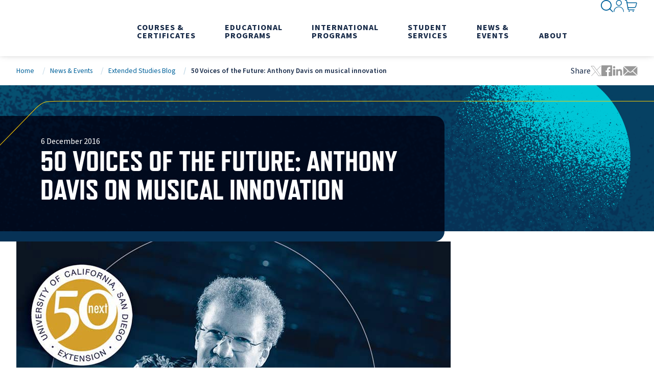

--- FILE ---
content_type: text/html; charset=utf-8
request_url: https://extendedstudies.ucsd.edu/news-events/extended-studies-blog/50-voices-of-the-future-anthony-davis-on-musical-innovation
body_size: 17222
content:

<!DOCTYPE html>
<html class="" lang="en-US">
<head id="head">
    <meta charset="utf-8">
    <meta http-equiv="X-UA-Compatible" content="IE=edge">
    <meta name="viewport" content="width=device-width,initial-scale=1.0">
    


<title>50 Voices of the Future: Anthony Davis on musical innovation | UC San Diego Division of Extended Studies</title>
    <link rel="canonical" href="https://extendedstudies.ucsd.edu/news-events/extended-studies-blog/50-voices-of-the-future-anthony-davis-on-musical-innovation">
    <meta name="url" content="https://extendedstudies.ucsd.edu/news-events/extended-studies-blog/50-voices-of-the-future-anthony-davis-on-musical-innovation">
    <meta name="Description" content="Anthony Davis&amp;rsquo; cutting-edge operas exude all the drama and power of the art form, while exploring relevant and often charged topics. His eight operas (he is working on his ninth) include &amp;ldquo;X, The Life and Times of Malcolm X,&amp;rdquo; &amp;ldquo;Five&amp;rdquo; (about New York&amp;rsquo;s Central Park Five) and &amp;ldquo;Wakonda&amp;rsquo;s Dream,&amp;rdquo; (about a resilient Native American family).">
        <meta property="og:title" content="50 Voices of the Future: Anthony Davis on musical innovation">
        <meta property="og:description" content="Anthony Davis&amp;rsquo; cutting-edge operas exude all the drama and power of the art form, while exploring relevant and often charged topics. His eight operas (he is working on his ninth) include &amp;ldquo;X, The Life and Times of Malcolm X,&amp;rdquo; &amp;ldquo;Five&amp;rdquo; (about New York&amp;rsquo;s Central Park Five) and &amp;ldquo;Wakonda&amp;rsquo;s Dream,&amp;rdquo; (about a resilient Native American family).">
        <meta property="og:url" content="https://extendedstudies.ucsd.edu/news-events/extended-studies-blog/50-voices-of-the-future-anthony-davis-on-musical-innovation">
        <meta property="twitter:title" content="50 Voices of the Future: Anthony Davis on musical innovation">
        <meta property="twitter:description" content="Anthony Davis&amp;rsquo; cutting-edge operas exude all the drama and power of the art form, while exploring relevant and often charged topics. His eight operas (he is working on his ninth) include &amp;ldquo;X, The Life and Times of Malcolm X,&amp;rdquo; &amp;ldquo;Five&amp;rdquo; (about New York&amp;rsquo;s Central Park Five) and &amp;ldquo;Wakonda&amp;rsquo;s Dream,&amp;rdquo; (about a resilient Native American family).">
        <meta property="twitter:creator" content="UCSDExtension">
        <meta property="twitter:site" content="UCSDExtension">


    <link href="https://fonts.googleapis.com/css?family=Material&#x2B;Icons%7CMaterial&#x2B;Icons&#x2B;Outlined" rel="preload" as="style">
    <link href="https://fonts.googleapis.com/css?family=Material&#x2B;Icons%7CMaterial&#x2B;Icons&#x2B;Outlined" rel="stylesheet">
    <link rel="preconnect" href="https://use.typekit.net" crossorigin="">
    <link rel="preload" as="style" href="https://use.typekit.net/nsq5pwr.css">
    <link rel="preload" as="style" href="https://p.typekit.net/p.css?s=1&k=nsq5pwr&ht=tk&f=177.178.180.43385.17265.17267.17270.17272&a=109601525&app=typekit&e=css" />
    <link rel="preload" as="style" href="/index.css?v=aeUaPiBGH7RGGV1xVye-53tImoVm2KQu64u9EUqAKbQ">
    <link rel="preload" as="style" href="/styles/bootstrap.min.css?v=UmbUFWhu50nUwcVtIgRZWZDPmD-n61jaTrkpJneqyHg" />
    <link rel="stylesheet" href="https://use.typekit.net/nsq5pwr.css">
    <link rel="stylesheet" href="/index.css?v=aeUaPiBGH7RGGV1xVye-53tImoVm2KQu64u9EUqAKbQ">
    <link rel="preload" href="/fonts/icons/icons.woff" as="font" crossorigin>
    
    
    
<script>(function(w,d,s,l,i){w[l]=w[l]||[];w[l].push({'gtm.start':
new Date().getTime(),event:'gtm.js'});var f=d.getElementsByTagName(s)[0],
j=d.createElement(s),dl=l!='dataLayer'?'&l='+l:'';j.async=true;j.src=
'https://www.googletagmanager.com/gtm.js?id='+i+dl;f.parentNode.insertBefore(j,f);
})(window,document,'script','dataLayer','GTM-WXXWBZW');</script>
    <script>
        // Define dataLayer and the gtag function.
        window.dataLayer = window.dataLayer || [];
        function gtag() { dataLayer.push(arguments); }

        gtag('consent', 'default', {
            'ad_storage': 'granted',
            'analytics_storage': 'granted'
        });
    </script>

    <link rel="shortcut icon" type="image/jpg" href="https://extendedstudies.ucsd.edu/getmedia/108cdcf5-8d94-45cb-ab43-20cff3c8dc8b/favicon.ico" />
    <script type='application/ld+json'>{"@context":"https://schema.org","@type":"Article","name":"50 Voices of the Future: Anthony Davis on musical innovation","description":"Anthony Davis@ cutting-edge operas exude all the drama and power of the art form, while exploring relevant and often charged topics. His eight operas (he is working on his ninth) include @X, The Life and Times of Malcolm X,@ @Five@ (about New York@s Central Park Five) and @Wakonda@s Dream,@ (about a resilient Native American family).","author":{"@type":"CollegeOrUniversity","name":"UC San Diego Division of Extended Studies","url":"https://extendedstudies.ucsd.edu/","logo":"https://extendedstudies.ucsd.edu/getmedia/10c5d5f6-ac03-4fd6-827d-0bffa604ebda/UCSanDiegoExtendedStudies.svg"},"dateModified":"2024-10-23","datePublished":"2016-12-06","headline":"50 Voices of the Future: Anthony Davis on musical innovation","publisher":{"@type":"CollegeOrUniversity","name":"UC San Diego Division of Extended Studies","url":"https://extendedstudies.ucsd.edu/","logo":"https://extendedstudies.ucsd.edu/getmedia/10c5d5f6-ac03-4fd6-827d-0bffa604ebda/UCSanDiegoExtendedStudies.svg"},"articleBody":"<p><em><img alt=\"\" src=\"/getmedia/9dcd2b92-b670-4a09-9d19-17083dc06fc5/anthonydavis4.jpg\" /><br />\r\n<br />\r\nIn honor of UC San Diego Extension&rsquo;s first 50 years, 50 Voices of the Future asks thought leaders about the trends, breakthroughs and social advances they foresee over the next 50 years.</em></p>\r\n\r\n<p>Anthony Davis&rsquo; cutting-edge operas exude all the drama and power of the art form, while exploring relevant and often charged topics. At UC San Diego, the celebrated composer/pianist is a music professor in <a href=\"https://music-cms.ucsd.edu/people/faculty/regular_faculty/anthony-davis/index.html\" target=\"_blank\">Integrative Studies and Composition</a>. His eight operas (he is working on his ninth) include &ldquo;X, The Life and Times of Malcolm X,&rdquo; &ldquo;Five&rdquo; (about <a href=\"http://www.pbs.org/kenburns/centralparkfive/\" target=\"_blank\">New York&rsquo;s Central Park Five</a>) and &ldquo;Wakonda&rsquo;s Dream,&rdquo; (about a resilient Native American family). &ldquo;Lear on the Second Floor,&rdquo; which premiered at UC San Diego in 2013, is one of his several smaller-scale operatic works.</p>\r\n\r\n<p>Davis also writes chamber, choral and orchestral music and leads workshops for the New York-based <a href=\"http://www.americancomposers.org/\" target=\"_blank\">American Composers Orchestra</a>. He frequently tours as a solo pianist, especially in Europe, and recently performed with acclaimed jazz trumpeter Wadada Leo Smith, his longtime musical compadre. Davis&rsquo; collaborators at UC San Diego include playwright Allan Havis and contrabassist Mark Dresser, both fellow professors. Davis has been a music instructor at <a href=\"http://jazzcamp.ucsd.edu/\" target=\"_blank\">UC San Diego&rsquo;s Jazz Camp</a> since it began 15 years ago. He calls the camp a &ldquo;wonderful experience.&rdquo;</p>\r\n\r\n<p><span class=\"embed-youtube\" style=\"display:block; text-align:center\"><iframe allowfullscreen=\"true\" class=\"youtube-player\" height=\"374\" src=\"https://www.youtube.com/embed/JSjraU-39GA?version=3&amp;rel=1&amp;fs=1&amp;autohide=2&amp;showsearch=0&amp;showinfo=1&amp;iv_load_policy=1&amp;wmode=transparent\" style=\"border:0;\" type=\"text/html\" width=\"610\"></iframe></span><br />\r\n<strong>(1) Why is the work you do important?</strong></p>\r\n\r\n<p>My work, particularly in opera, has transformed the medium by <a href=\"http://www.allmusic.com/artist/anthony-davis-mn0000084019/discography\" target=\"_blank\">creating pieces with political impact</a> and synthesizing different traditions. I&rsquo;m integrating jazz, classical and longer, extended forms. How I approach text and setting words to music is part of my innovation as composer.</p>\r\n\r\n<p>Taking on politically charged issues is an important role that opera can play. My colleagues and I are working to make opera immediate and visceral, to create a different intimacy than grand opera.</p>\r\n\r\n<p><strong>(2) What are the influential/exciting developments happening in your field now and why?</strong></p>\r\n\r\n<p>One is the use of electronic media, using computers to <a href=\"http://www.aaai.org/Library/Workshops/ws13-22.php\" target=\"_blank\">merge sound effects with music</a>. With synthesizers, we can create a sound world that affects the audience before the baton drops.</p>\r\n\r\n<p>There are other innovative forms of storytelling &ndash; taking the linear approach out of it and looking at issues from various points of views. Rap and hip hop have influenced the way we approach rhythm and text. We are bringing improvisation into opera.</p>\r\n\r\n<p><img alt=\"25ccabucsandiegopublicationserikjepsen.jpg\" src=\"/getmedia/8f1328a9-6c38-4266-9d02-7593e938662b/25ccabucsandiegopublicationserikjepsen.jpg\" style=\"width: 349px; height: 525px; float: left; margin: 10px 20px;\" title=\"25ccabucsandiegopublicationserikjepsen.jpg\" /><strong>(3) What&rsquo;s the next big thing?</strong></p>\r\n\r\n<p>I&rsquo;m interested in the idea of creating opera using <a href=\"https://en.wikipedia.org/wiki/Telematic_performance\" target=\"_blank\">telematics</a>, which enables performers to collaborate in several locations at once. It&rsquo;s not just the theatrical event but also includes using video projection. Pieces can be presented simultaneously allowing multiple perspectives.</p>\r\n\r\n<p><strong>(4) How big an impact will your field play in shaping the future of the San Diego region and beyond?</strong></p>\r\n\r\n<p>I don&rsquo;t think it&rsquo;s regional, although San Diego is emerging as a cultural center. The work I do looks at the country and the world. Nothing is limited to region now. What happens here happens around the world.</p>\r\n\r\n<p>The work we do is very important in this hostile political environment. There&rsquo;s a threat to our democracy. As artists, what we create sounds an alarm against oppression.</p>\r\n\r\n<p>I worry that there will be assaults on the advancements that have been made over the last 20 years. We are looking at a period of great turmoil and ugly confrontations. As artists, we can galvanize people and help them realize what is at stake.</p>\r\n\r\n<p><strong>(5) Hop into your time machine&hellip;what does the future look like for this field in 50 years? How can individuals/companies get prepared for what&rsquo;s next?</strong></p>\r\n\r\n<p>Who knows? It&rsquo;s all up for grabs. If we are going to surrender to racist, misogynist forces within our society, we could get pessimistic. The stakes are high. In 50 years, we could be an open society welcoming ideas from people with different backgrounds or a repressive society that has reverted to our awful past. It&rsquo;s not a given that in 50 years we will be in a better place than we are now.</p>\r\n\r\n<p><em><a href=\"http://jazzcamp.ucsd.edu/\" target=\"_blank\">UCSD Jazz Camp</a> is a five-day summer program designed for intermediate to advanced level jazz musicians, ages 14&ndash;adult. UC San Diego Extension also offers a variety of <a href=\"/courses-and-programs/performing-arts\" target=\"_blank\">Performing Arts courses</a> in Singing, Guitar, Piano and more, for adults.</em><br />\r\n&nbsp;</p>\r\n","articleSection":"50 Voices of the Future: Anthony Davis on musical innovation"}</script>
</head>
<body>
    <noscript aria-hidden="true"><iframe src="https://www.googletagmanager.com/ns.html?id=GTM-WXXWBZW"
height="0" width="0" style="display:none;visibility:hidden"></iframe></noscript>
    <div class="page">
        <section>
            <a class="nav-skip" href="#content" aria-label="Skip To Content">Skip to Content</a>
        </section>
        

<app-header class="header">
    

    <header class="header__inner">
        <a class="header__logo" href="/" aria-label="Return to the home page (header)">
            <img class="header__logo-img" src="https://extendedstudies.ucsd.edu/getmedia/10c5d5f6-ac03-4fd6-827d-0bffa604ebda/UCSanDiegoExtendedStudies.svg" alt="Return to the home page (header)" fetchpriority="high" height="62" width="184" style="--height: 62; --width: 184;">
        </a>
        
<nav class="header__nav" aria-label="Main Navigation">
    <div class="header__nav-inner">
        

<div class="header__nav-item header__nav-item--account">
    <button class="header__nav-label" href="" data-hover="Sign In">
        <i class="glyph-account"></i><span>Sign In</span>
    </button>
    <div class="header__nav-dropdown">
        <div class="header__nav-dropdown-inner">
            <div class="header__nav-menus">
                <div class="header__nav-menu">
                    <div class="header__nav-links">
                            <a class="header__nav-link" href="https://extensioncanvas.ucsd.edu/" aria-label="Canvas">Canvas</a>
                            <a class="header__nav-link" href="https://instructorlink.ucsd.edu/" aria-label="Instructor Link">Instructor Link</a>
                            <a class="header__nav-link" href="https://myextension.ucsd.edu/" aria-label="My Extension">My Extension</a>
                            <a class="header__nav-link" href="https://storefront.ucsd.edu/osha/login.php" aria-label="Outreach Trainer Portal">Outreach Trainer Portal</a>
                    </div>
                </div>
            </div>
        </div>
    </div>
</div>

                
<div class="header__nav-item">
    <button class="header__nav-label" data-hover="Courses &amp; Certificates">
        <span>Courses &amp; Certificates</span>
    </button>
    <div class="header__nav-dropdown header__nav-dropdown--feature-blue">
        <div class="header__nav-dropdown-inner">
            <div class="header__nav-menus">
                    <div class="header__nav-menu">
                        <div class="header__nav-links">
                                <a class="header__nav-link header__nav-link--title" href="/courses-certificates/all-courses-and-certificates" aria-label="All Courses &amp; Certificates" hreflang="en">All Courses &amp; Certificates</a>
                                    <a class="header__nav-link" href="/courses-certificates/arts-humanities" aria-label="Arts &amp; Humanities" hreflang="en">Arts &amp; Humanities</a>
                                    <a class="header__nav-link" href="/courses-certificates/business-leadership" aria-label="Business &amp; Leadership" hreflang="en">Business &amp; Leadership</a>
                                    <a class="header__nav-link" href="/courses-certificates/data-analysis-mathematics" aria-label="Data Analysis &amp; Mathematics" hreflang="en">Data Analysis &amp; Mathematics</a>
                                    <a class="header__nav-link" href="/courses-certificates/degree-credit" aria-label="Degree Credit" hreflang="en">Degree Credit</a>
                                    <a class="header__nav-link" href="/courses-certificates/digital-arts" aria-label="Digital Arts" hreflang="en">Digital Arts</a>
                                    <a class="header__nav-link" href="/courses-certificates/education" aria-label="Education" hreflang="en">Education</a>
                                    <a class="header__nav-link" href="/courses-certificates/engineering" aria-label="Engineering" hreflang="en">Engineering</a>
                                    <a class="header__nav-link" href="/courses-certificates/environment-sustainability" aria-label="Environment &amp; Sustainability" hreflang="en">Environment &amp; Sustainability</a>
                                    <a class="header__nav-link" href="/courses-certificates/healthcare" aria-label="Healthcare" hreflang="en">Healthcare</a>
                                    <a class="header__nav-link" href="/courses-certificates/languages-and-english-learning" aria-label="{% LinkText %}" hreflang="en">Languages and English Learning</a>
                                    <a class="header__nav-link" href="/courses-certificates/law" aria-label="Law" hreflang="en">Law</a>
                                    <a class="header__nav-link" href="/osha" aria-label="Occupational Safety &amp; Health (OSHA)" hreflang="en">Occupational Safety &amp; Health (OSHA)</a>
                                    <a class="header__nav-link" href="/courses-certificates/sciences" aria-label="Sciences" hreflang="en">Sciences</a>
                                    <a class="header__nav-link" href="/courses-certificates/social-sciences" aria-label="Social Sciences" hreflang="en">Social Sciences</a>
                                    <a class="header__nav-link" href="/courses-certificates/technology" aria-label="Technology" hreflang="en">Technology</a>
                                    <a class="header__nav-link" href="/courses-certificates/writing" aria-label="Writing" hreflang="en">Writing</a>
                        </div>
                    </div>
            </div>
            <div class="header__nav-features">
                <strong class="header__nav-features-title">Spotlight</strong>
                    <a class="header__nav-feature header__nav-feature--white header__nav-feature--vertical" href="/student-services/concurrent-enrollment" aria-label="Concurrent Enrollment" hreflang="en">
                        <div class="header__nav-feature-image">
                            <img class="header__nav-feature-img" src="https://extendedstudies.ucsd.edu/getmedia/58068bbc-c3d5-4354-96a1-1e23b3933359/Concurrent_275x175.jpg" alt="" width="275" height="175" fetchpriority="low" loading="lazy" />
                        </div>
                        <div class="header__nav-feature-text">
                            <strong class="header__nav-feature-title">Concurrent Enrollment</strong>
                            <div class="header__nav-feature-description"><div class="fs-mask output_outputText__bd6bF TS_dkKeNHYB normalWeight_dkKeNHYB">Join main campus students in exclusive courses that will enrich your educational experience.</div>
</div>
                        </div>
                    </a>
                    <a class="header__nav-feature header__nav-feature--white header__nav-feature--vertical" href="https://discover.ucsd.edu/open-enrollment/index.html" target="_blank" rel="noopener noreferrer" hreflang="en">
                        <div class="header__nav-feature-image">
                            <img class="header__nav-feature-img" src="https://extendedstudies.ucsd.edu/getmedia/bfe8e4f8-315e-47fc-9d46-b63482af2294/Discover_275x175.jpg" alt="" width="275" height="175" fetchpriority="low" loading="lazy" />
                        </div>
                        <div class="header__nav-feature-text">
                            <strong class="header__nav-feature-title">Discover&#x2014;Open Enrollment</strong>
                            <div class="header__nav-feature-description">Start your college journey early. Earn transferrable college credits while still in high school, 100% online!</div>
                        </div>
                    </a>
            </div>
        </div>
    </div>
</div>
                
<div class="header__nav-item">
    <button class="header__nav-label" data-hover="Educational Programs">
        <span>Educational Programs</span>
    </button>
    <div class="header__nav-dropdown header__nav-dropdown--feature-blue">
        <div class="header__nav-dropdown-inner">
            <div class="header__nav-menus">
                    <div class="header__nav-menu">
                        <div class="header__nav-links">
                                <a class="header__nav-link header__nav-link--title" href="/educational-programs/all-educational-programs" aria-label="All Educational Programs" hreflang="en">All Educational Programs</a>
                                    <a class="header__nav-link" href="/educational-programs/advancing-substance-use-disorder-counselor-education-and-development" aria-label="Advancing Substance Use Disorder Counselor Education and Development" hreflang="en">Advancing Substance Use Disorder Counselor Education and Development</a>
                                    <a class="header__nav-link" href="/corporate-education" aria-label="{% LinkText %}" hreflang="en">Corporate Education &amp; Custom Training</a>
                                    <a class="header__nav-link" href="/educational-programs/degree-plus" aria-label="Degree Plus" hreflang="en">Degree Plus</a>
                                    <a class="header__nav-link" href="/international-programs" aria-label="{% LinkText %}" hreflang="en">International Programs</a>
                                    <a class="header__nav-link" href="/osha" aria-label="{% LinkText %}" hreflang="en">Occupational Safety &amp; Health (OSHA)</a>
                                    <a class="header__nav-link" href="/olli" aria-label="Osher Lifelong Learning Institute" hreflang="en">Osher Lifelong Learning Institute</a>
                                    <a class="header__nav-link" href="/postbacpremed" aria-label="{% LinkText %}" hreflang="en">Post Baccalaureate Premedical Program</a>
                                    <a class="header__nav-link" href="/courses-certificates/pre-college" aria-label="{% LinkText %}" hreflang="en">Pre-College Programs</a>
                                    <a class="header__nav-link" href="https://summer.ucsd.edu/" aria-label="{% LinkText %}" target="_blank" rel="noopener noreferrer" hreflang="en">Summer Programs</a>
                                    <a class="header__nav-link" href="/educational-programs/professional-development-institute" aria-label="{% LinkText %}" hreflang="en">Teacher Development Opportunities</a>
                        </div>
                    </div>
            </div>
            <div class="header__nav-features">
                <strong class="header__nav-features-title">Featured Programs</strong>
                    <a class="header__nav-feature header__nav-feature--white header__nav-feature--vertical" href="/corporate-education" aria-label="Corporate Education" hreflang="en">
                        <div class="header__nav-feature-image">
                            <img class="header__nav-feature-img" src="https://extendedstudies.ucsd.edu/getmedia/43f1fc6a-a36f-4aef-95f5-c2a75ace97f3/DES-Home_CorpEd.jpg" alt="" width="275" height="175" fetchpriority="low" loading="lazy" />
                        </div>
                        <div class="header__nav-feature-text">
                            <strong class="header__nav-feature-title">Corporate Education</strong>
                            <div class="header__nav-feature-description">Training programs to accelerate organizational change by bringing new skills, knowledge and acumen to existing employees.</div>
                        </div>
                    </a>
                    <a class="header__nav-feature header__nav-feature--white header__nav-feature--vertical" href="/educational-programs/degree-plus" aria-label="Degree Plus" hreflang="en">
                        <div class="header__nav-feature-image">
                            <img class="header__nav-feature-img" src="https://extendedstudies.ucsd.edu/getmedia/42b6c934-7bd6-4f15-8248-2db14fc79df0/degree-plus-menu-275x175.jpg" alt="" width="275" height="175" fetchpriority="low" loading="lazy" />
                        </div>
                        <div class="header__nav-feature-text">
                            <strong class="header__nav-feature-title">Degree Plus</strong>
                            <div class="header__nav-feature-description">Degree Plus is a free online skills-based certificate program with the option of a paid internship for UC San Diego juniors and seniors.</div>
                        </div>
                    </a>
            </div>
        </div>
    </div>
</div>
                
<div class="header__nav-item">
    <button class="header__nav-label" data-hover="International Programs">
        <span>International Programs</span>
    </button>
    <div class="header__nav-dropdown header__nav-dropdown--feature-orange">
        <div class="header__nav-dropdown-inner">
            <div class="header__nav-menus">
                    <div class="header__nav-menu">
                        <div class="header__nav-links">
                                <a class="header__nav-link header__nav-link--title" href="/international-programs" aria-label="All International Programs" hreflang="en">All International Programs</a>
                                    <a class="header__nav-link" href="/international-programs/courses-programs/english-language-institute" aria-label="English Language Institute" hreflang="en">English Language Institute</a>
                                    <a class="header__nav-link" href="/international-programs/courses-programs/certificate-programs" aria-label="Certificate Programs" hreflang="en">Certificate Programs</a>
                                    <a class="header__nav-link" href="/international-programs/courses-programs/university-credit-programs" aria-label="University Credit Programs" hreflang="en">University Credit Programs</a>
                                    <a class="header__nav-link" href="/international-programs/courses-programs/english-language-certification-exam-(elce)-for-ucsd-international-graduate-students" aria-label="English Language Certification Exam (ELCE) for UCSD International Graduate Students" hreflang="en">English Language Certification Exam (ELCE) for UCSD International Graduate Students</a>
                                    <a class="header__nav-link" href="/international-programs/courses-programs/conditional-admission-offers" aria-label="Conditional Admission Offers" hreflang="en">Conditional Admission Offers</a>
                                    <a class="header__nav-link" href="/international-programs/courses-programs/custom-programs" aria-label="Custom Programs" hreflang="en">Custom Programs</a>
                                    <a class="header__nav-link" href="/international-programs/courses-programs/optional-practical-training-internships" aria-label="Optional Practical Training &amp; Internships" hreflang="en">Optional Practical Training &amp; Internships</a>
                        </div>
                    </div>
            </div>
            <div class="header__nav-features">
                <strong class="header__nav-features-title">Get in Touch</strong>
                    <a class="header__nav-feature header__nav-feature--white header__nav-feature--vertical" href="/international-programs/about/contact-us" aria-label="Contact Us" target="_blank" rel="noopener noreferrer" hreflang="en">
                        <div class="header__nav-feature-image">
                            <img class="header__nav-feature-img" src="https://extendedstudies.ucsd.edu/getmedia/30f24340-76f5-44e9-8e9d-1159c958b209/DES-Home_International-Programs.jpg" alt="" width="275" height="175" fetchpriority="low" loading="lazy" />
                        </div>
                        <div class="header__nav-feature-text">
                            <strong class="header__nav-feature-title">Contact Us</strong>
                            <div class="header__nav-feature-description">Our highly experienced International Student Services Staff will help you with visa, housing, medical insurance, academic, registration, and payment questions.</div>
                        </div>
                    </a>
            </div>
        </div>
    </div>
</div>
                
<div class="header__nav-item">
    <button class="header__nav-label" data-hover="Student Services">
        <span>Student Services</span>
    </button>
    <div class="header__nav-dropdown ">
        <div class="header__nav-dropdown-inner">
            <div class="header__nav-menus">
                    <div class="header__nav-menu">
                        <div class="header__nav-links">
                                <a class="header__nav-link header__nav-link--title" href="/student-services/student-services-overview" aria-label="{% LinkText %}" hreflang="en">Student Services Overview</a>
                                    <a class="header__nav-link" href="/student-services/academic-information" aria-label="Academic Information" hreflang="en">Academic Information</a>
                                    <a class="header__nav-link" href="/student-services/additional-services" aria-label="Additional Services" hreflang="en">Additional Services</a>
                                    <a class="header__nav-link" href="/student-services/concurrent-enrollment" aria-label="Concurrent Enrollment" hreflang="en">Concurrent Enrollment</a>
                                    <a class="header__nav-link" href="/student-services/registration-policies-and-procedures" aria-label="Registration Policies and Procedures" hreflang="en">Registration Policies and Procedures</a>
                                    <a class="header__nav-link" href="/student-services/transcripts" aria-label="Transcripts" hreflang="en">Transcripts</a>
                                    <a class="header__nav-link" href="/student-services/international-student-services" aria-label="{% LinkText %}" hreflang="en">International Student Services</a>
                        </div>
                    </div>
                    <div class="header__nav-menu">
                        <div class="header__nav-links">
                                <a class="header__nav-link header__nav-link--title" href="/student-services/financial-resources" aria-label="Financial Resources" hreflang="en">Financial Resources</a>
                                    <a class="header__nav-link" href="/student-services/tuition-fees" aria-label="{% LinkText %}" hreflang="en">Tuition &amp; Fees</a>
                                    <a class="header__nav-link" href="/student-services/veterans-education-benefits" aria-label="{% LinkText %}" hreflang="en">Veterans Education Benefits</a>
                                    <a class="header__nav-link" href="/student-services/scholarships-grants" aria-label="{% LinkText %}" hreflang="en">Scholarships &amp; Grants</a>
                                    <a class="header__nav-link" href="/student-services/launch" aria-label="{% LinkText %}" hreflang="en">LAUNCH Program</a>
                                    <a class="header__nav-link" href="/student-services/workers-compensation" aria-label="Workers Compensation" hreflang="en">Workers Compensation</a>
                                    <a class="header__nav-link" href="/student-services/workforce-innovation-and-opportunity-act-(wioa)" aria-label="Workforce Innovation and Opportunity Act (WIOA)" hreflang="en">Workforce Innovation and Opportunity Act (WIOA)</a>
                        </div>
                    </div>
                    <div class="header__nav-menu">
                        <div class="header__nav-links">
                                <span class="header__nav-link header__nav-link--title" tabindex="-1">Additional Resources</span>
                                    <a class="header__nav-link" href="/student-services/career-resources" aria-label="Career Resources" hreflang="en">Career Resources</a>
                                    <a class="header__nav-link" href="/student-services/course-catalogs-magazines" aria-label="Course Catalogs &amp; Magazines" hreflang="en">Course Catalogs &amp; Magazines</a>
                                    <a class="header__nav-link" href="/student-services/forms" aria-label="Forms Library" hreflang="en">Forms Library</a>
                                    <a class="header__nav-link" href="/student-services/services-for-students-with-disabilities" aria-label="Services for Students with Disabilities" hreflang="en">Services for Students with Disabilities</a>
                                    <a class="header__nav-link" href="/student-services/student-rights-responsibilities" aria-label="{% LinkText %}" hreflang="en">Student Rights &amp; Responsibilities</a>
                        </div>
                    </div>
            </div>
            
        </div>
    </div>
</div>
                
<div class="header__nav-item">
    <button class="header__nav-label" data-hover="News &amp; Events">
        <span>News &amp; Events</span>
    </button>
    <div class="header__nav-dropdown header__nav-dropdown--feature-pink">
        <div class="header__nav-dropdown-inner">
            <div class="header__nav-menus">
                    <div class="header__nav-menu">
                        <div class="header__nav-links">
                                <span class="header__nav-link header__nav-link--title" tabindex="-1">News</span>
                                    <a class="header__nav-link" href="/news-events/extended-studies-blog" aria-label="Extended Studies Blog" hreflang="en">Extended Studies Blog</a>
                                    <a class="header__nav-link" href="https://today.ucsd.edu/areas/extended-studies" aria-label="{% LinkText %}" target="_blank" rel="noopener noreferrer" hreflang="en">In the News</a>
                        </div>
                    </div>
                    <div class="header__nav-menu">
                        <div class="header__nav-links">
                                <span class="header__nav-link header__nav-link--title" tabindex="-1">Events</span>
                                    <a class="header__nav-link" href="/news-events/events" aria-label="Events Search" hreflang="en">Events Search</a>
                                    <a class="header__nav-link" href="/news-events/public-events-lectures" aria-label="{% LinkText %}" hreflang="en">Public Events &amp; Lectures</a>
                                    <a class="header__nav-link" href="/news-events/uctv-ucsd-tv" aria-label="{% LinkText %}" hreflang="en">UCTV &amp; UCSD-TV</a>
                        </div>
                    </div>
            </div>
            <div class="header__nav-features">
                <strong class="header__nav-features-title">Read or Watch</strong>
                    <a class="header__nav-feature header__nav-feature--white header__nav-feature--vertical" href="/news-events/extended-studies-blog" aria-label="Extended Studies Blog" hreflang="en">
                        <div class="header__nav-feature-image">
                            <img class="header__nav-feature-img" src="https://extendedstudies.ucsd.edu/getmedia/63cded59-d8c8-40f5-976b-78f192ce500b/extension-blog.jpg" alt="" width="275" height="175" fetchpriority="low" loading="lazy" />
                        </div>
                        <div class="header__nav-feature-text">
                            <strong class="header__nav-feature-title">Extended Studies Blog</strong>
                            <div class="header__nav-feature-description">Empower your journey with the latest career insights, educational trends, & updates.</div>
                        </div>
                    </a>
                    <a class="header__nav-feature header__nav-feature--white header__nav-feature--vertical" href="/news-events/uctv-ucsd-tv" aria-label="UCTV &amp; UCSD-TV" hreflang="en">
                        <div class="header__nav-feature-image">
                            <img class="header__nav-feature-img" src="https://extendedstudies.ucsd.edu/getmedia/5138d0b2-1aed-4399-942f-35ffb652c684/UCSD-TV.jpg" alt="" width="275" height="175" fetchpriority="low" loading="lazy" />
                        </div>
                        <div class="header__nav-feature-text">
                            <strong class="header__nav-feature-title">UCTV &amp; UCSD-TV</strong>
                            <div class="header__nav-feature-description"><p>Your Gateway to Educational Programming.</p>
</div>
                        </div>
                    </a>
            </div>
        </div>
    </div>
</div>
                
<div class="header__nav-item">
    <button class="header__nav-label" data-hover="About">
        <span>About</span>
    </button>
    <div class="header__nav-dropdown ">
        <div class="header__nav-dropdown-inner">
            <div class="header__nav-menus">
                    <div class="header__nav-menu">
                        <div class="header__nav-links">
                                <a class="header__nav-link header__nav-link--title" href="/about-us/ucsd-extended-studies" aria-label="About Us" hreflang="en">About Us</a>
                                    <a class="header__nav-link" href="/about-us/academic-calendar" aria-label="{% LinkText %}" hreflang="en">Academic Calendar</a>
                                    <a class="header__nav-link" href="/about-us/office-of-the-dean" aria-label="Office of the Dean" hreflang="en">Office of the Dean</a>
                                    <a class="header__nav-link" href="/about-us/instructors" aria-label="Instructors" hreflang="en">Instructors</a>
                                    <a class="header__nav-link" href="/about-us/partnerships" aria-label="{% LinkText %}" hreflang="en">Partnership Programs</a>
                                    <a class="header__nav-link" href="/about-us/careers" aria-label="{% LinkText %}" hreflang="en">Careers</a>
                                    <a class="header__nav-link" href="/about-us/locations" aria-label="{% LinkText %}" hreflang="en">Locations</a>
                                    <a class="header__nav-link" href="/about-us/contact-us" aria-label="{% LinkText %}" hreflang="en">Contact Us</a>
                        </div>
                    </div>
                    <div class="header__nav-menu">
                        <div class="header__nav-links">
                                <span class="header__nav-link header__nav-link--title" tabindex="-1">Community &amp; Research</span>
                                    <a class="header__nav-link" href="/about-us/community-initiatives" aria-label="{% LinkText %}" hreflang="en">Community Initiatives</a>
                                    <a class="header__nav-link" href="/about-us/center-for-research-evaluation" aria-label="{% LinkText %}" hreflang="en">Center for Research &amp; Evaluation</a>
                                    <a class="header__nav-link" href="/about-us/california-workforce-and-degree-completion-needs" aria-label="{% LinkText %}" hreflang="en">California Workforce and Degree Completion Needs</a>
                                    <a class="header__nav-link" href="/about-us/uc-professional-development-institute" aria-label="{% LinkText %}" hreflang="en">UC Professional Development Institute</a>
                                    <a class="header__nav-link" href="/about-us/global-connect" aria-label="{% LinkText %}" hreflang="en">Global CONNECT</a>
                        </div>
                    </div>
                    <div class="header__nav-menu">
                        <div class="header__nav-links">
                                <span class="header__nav-link header__nav-link--title" tabindex="-1">Collaborate</span>
                                    <a class="header__nav-link" href="/about-us/partner-with-us" aria-label="{% LinkText %}" hreflang="en">Partner With Us</a>
                                    <a class="header__nav-link" href="/corporate-education" aria-label="{% LinkText %}" hreflang="en">Custom Training</a>
                                    <a class="header__nav-link" href="/about-us/teach-for-us" aria-label="{% LinkText %}" hreflang="en">Teach for Us</a>
                                    <a class="header__nav-link" href="https://giveto.ucsd.edu/?_gl=1*qz2zg2*_ga*MTAzMzA1ODI0NS4xNjMxMjI2NjMy*_ga_6R1VYGFM4D*MTcxMzk5MTk1OS44MDIuMS4xNzEzOTkyMDE4LjAuMC40NTcxNTczOTE.*_fplc*OWwyYTREWnRsT2t0JTJGemRISHZlSjZjellNemc5dnZNYUFBd0h" aria-label="{% LinkText %}" hreflang="en">Donate</a>
                        </div>
                    </div>
            </div>
            
        </div>
    </div>
</div>
    </div>
    
</nav>


        
<nav class="header__util" aria-label="Utility Navigation">
            <div class="header__util-item header__util-item--search">
                <button class="header__util-button">
                    <i class="glyph-search" aria-hidden="true"></i>
                    <span class="hide-visually">Search Menu</span>
                </button>
                <form class="header__search" action="/search">
                    <div class="header__search-inner">
                        <div class="header__search-control">
                            <input class="header__search-input" name="query" type="search" placeholder="Enter your search" aria-label="Start your search">
                            <button class="header__search-submit btn" type="submit">
                                <i class="glyph-search" aria-hidden="true"></i>
                                <span class="hide-visually">Search</span>
                            </button>
                        </div>
                        <div class="header__search-suggestions">
                            <strong class="header__search-title">Quick Links</strong>
                                <a class="header__search-suggestion" href="/student-services/registration-policies-and-procedures#how-to-enroll-in-courses" aria-label="How to Enroll">How to Enroll</a>
                                <a class="header__search-suggestion" href="/student-services/transcripts" aria-label="Transcripts">Transcripts</a>
                                <a class="header__search-suggestion" href="/student-services/financial-resources" aria-label="Financial Aid">Financial Aid</a>
                                <a class="header__search-suggestion" href="/student-services/course-catalogs-magazines" aria-label="Course Catalog">Course Catalog</a>
                                <a class="header__search-suggestion" href="/about-us/academic-calendar" aria-label="Academic Calendar">Academic Calendar</a>
                                <a class="header__search-suggestion" href="/student-services/career-resources" aria-label="Career Resources">Career Resources</a>
                        </div>
                    </div>
                </form>
            </div>
            <div class="header__util-item header__util-item--account">
                <button class="header__util-button">
                    <i class="glyph-account" aria-hidden="true"></i>
                    <span class="hide-visually">Sign In</span>
                </button>
                <nav class="header__account" aria-label="Sign In Inner Utility Navigation">
                    <div class="header__account-inner">
                            <a class="header__account-link" href="https://extensioncanvas.ucsd.edu/" aria-label="Canvas">Canvas</a>
                            <a class="header__account-link" href="https://instructorlink.ucsd.edu/" aria-label="Instructor Link">Instructor Link</a>
                            <a class="header__account-link" href="https://myextension.ucsd.edu/" aria-label="My Extension">My Extension</a>
                            <a class="header__account-link" href="https://storefront.ucsd.edu/osha/login.php" aria-label="Outreach Trainer Portal">Outreach Trainer Portal</a>
                    </div>
                </nav>
            </div>
            <div class="header__util-item header__util-item--cart">
                <a class="header__util-button" href="https://extcart.ucsd.edu/index.cfm?vAction=view" aria-label="Go to Cart">
                    <i class="glyph-cart" aria-hidden="true"></i>
                    <span class="hide-visually">Go to Cart</span>
                </a>
            </div>
    <div class="header__util-item header__util-item--menu">
        <button class="header__util-button">
            <i class="glyph-menu" aria-hidden="true"></i>
            <span class="hide-visually">Open Navigation Menu</span>
            <i class="glyph-close" aria-hidden="true"></i>
            <span class="hide-visually">Close Navigation Menu</span>
        </button>
    </div>
</nav>
    </header>
</app-header>
        <main class="content" id="content">
                <section>
                    <div class="section__inner">
                        

<app-breadcrumbs class="breadcrumbs">
    <nav aria-label="Breadcrumbs">
        <div class="breadcrumbs__nav">
                        <a class="breadcrumbs__nav-item" href="/">Home</a>
                    <a class="breadcrumbs__nav-item" href="https://extendedstudies.ucsd.edu/news-events/public-events-lectures">News &amp; Events</a>
                        <a class="breadcrumbs__nav-item" href="/news-events/extended-studies-blog">Extended Studies Blog</a>
                        <span class="breadcrumbs__nav-item" aria-current="page">50 Voices of the Future: Anthony Davis on musical innovation</span>
        </div>
    </nav>
        <nav class="breadcrumbs__social" aria-label="Social Media Share Links">
    <p>Share</p>
    <a class="breadcrumbs__social-item" href="https://twitter.com/intent/tweet?url=https://extendedstudies.ucsd.edu/news-events/extended-studies-blog/50-voices-of-the-future-anthony-davis-on-musical-innovation&text=50%20Voices%20of%20the%20Future%3A%20Anthony%20Davis%20on%20musical%20innovation" target="_blank">
        <i class="glyph-x-logo" aria-hidden="true"></i>
        <span class="hide-visually">Tweet this page</span>
    </a>
    <a class="breadcrumbs__social-item" href="https://www.facebook.com/sharer.php?u=https://extendedstudies.ucsd.edu/news-events/extended-studies-blog/50-voices-of-the-future-anthony-davis-on-musical-innovation" target="_blank">
        <i class="glyph-facebook" aria-hidden="true"></i>
        <span class="hide-visually">Share this page on Facebook</span>
    </a>
    <a class="breadcrumbs__social-item" href="https://www.linkedin.com/sharing/share-offsite/?url=https://extendedstudies.ucsd.edu/news-events/extended-studies-blog/50-voices-of-the-future-anthony-davis-on-musical-innovation" target="_blank">
        <i class="glyph-linkedin" aria-hidden="true"></i>
        <span class="hide-visually">Share this page via LinkedIn</span>
    </a>
    <a class="breadcrumbs__social-item" href="mailto:?subject=50%20Voices%20of%20the%20Future%3A%20Anthony%20Davis%20on%20musical%20innovation&body=https://extendedstudies.ucsd.edu/news-events/extended-studies-blog/50-voices-of-the-future-anthony-davis-on-musical-innovation Anthony%20Davis%26rsquo;%20cutting-edge%20operas%20exude%20all%20the%20drama%20and%20power%20of%20the%20art%20form,%20while%20exploring%20relevant%20and%20often%20charged%20topics.%20His%20eight%20operas%20(he%20is%20working%20on%20his%20ninth)%20include%20%26ldquo;X,%20The%20Life%20and%20Times%20of%20Malcolm%20X,%26rdquo;%20%26ldquo;Five%26rdquo;%20(about%20New%20York%26rsquo;s%20Central%20Park%20Five)%20and%20%26ldquo;Wakonda%26rsquo;s%20Dream,%26rdquo;%20(about%20a%20resilient%20Native%20American%20family).">
        <i class="glyph-mail" aria-hidden="true"></i>
        <span class="hide-visually">Share this page via Email</span>
    </a>
</nav>
</app-breadcrumbs>

<script type="application/ld+json">
    {"@context":"https://schema.org","@type":"BreadcrumbList","itemListElement":[{"@type":"ListItem","item":{"@type":"Thing","@id":"https://extendedstudies.ucsd.edu","name":"Home"},"position":1},{"@type":"ListItem","item":{"@type":"Thing","@id":"https://extendedstudies.ucsd.edu/news-events/public-events-lectures","name":"News & Events"},"position":2},{"@type":"ListItem","item":{"@type":"Thing","@id":"https://extendedstudies.ucsd.edunews-events/extended-studies-blog","name":"Extended Studies Blog"},"position":3},{"@type":"ListItem","item":{"@type":"Thing","@id":"https://extendedstudies.ucsd.edunews-events/extended-studies-blog/50-voices-of-the-future-anthony-davis-on-musical-innovation","name":"50 Voices of the Future: Anthony Davis on musical innovation"},"position":4}]}
</script>


                    </div>
                </section>
                


<app-hero class="hero hero--small hero--dark-blue  hero--helper-inside">
    <div class="hero__background">
        <img class="hero__background-tl" rel="preload" src="/img/template-images/sphere-teal.webp" width="1" height="1" style="--width: 1; --height: 1;" alt="" role="presentation">
        <img class="hero__background-tr-sm" src="/img/template-images/sphere-teal.webp" width="1" height="1" style="--width: 1; --height: 1;" alt="" role="presentation">
        <img class="hero__background-tr-lg" src="/img/template-images/sphere-teal.webp" width="1" height="1" style="--width: 1; --height: 1;" alt="" role="presentation">
    </div>
    <div class="hero__inner">
        
        <div class="hero__content">
            <div class="hero__content-text">
                
                <div class="hero__eyebrow--article">
                    
                    <p>6 December 2016</p>
                </div>
                    <h1 class="hero__title">
                        50 Voices of the Future: Anthony Davis on musical innovation
                    </h1>
                <p class="hero__subtext">
                    
                </p>
                <div class="hero__content-ctas">
                </div>
            </div>
            
            
        </div>
        
        <div class="hero__line">
            <div class="hero__line-wrapper">
                <svg class="hero__line-left" viewBox="0 0 1 102" preserveAspectRatio="none">
                    <path d="m 0 101 L1 101" fill="none"></path>
                </svg>
                <svg class="hero__line-center" viewBox="0 0 136.5 102">
                    <path d="m 0 101 L 7.5 101 C 16.5 101 19.5 101 25.5 95 l 85.5 -88 C 117 1 120 1 129 1 L 136.5 1" fill="none"></path>
                </svg>
                <svg class="hero__line-right" viewBox="0 0 1 102" preserveAspectRatio="none">
                    <path d="m 0 1 L1 1" fill="none"></path>
                </svg>
            </div>
        </div>
    </div>
</app-hero>
                

            



<div class="composition composition--padded">
	<div class="grid grid--gap-2">
        <section>
            <div class="section__inner">
                
                <div class="grid__item">
                    
                    
<div class="composition composition--padded">
    <app-wysiwyg class="app-wysiwyg">
        <p><em><img alt="" src="/getmedia/9dcd2b92-b670-4a09-9d19-17083dc06fc5/anthonydavis4.jpg" /><br />
<br />
In honor of UC San Diego Extension&rsquo;s first 50 years, 50 Voices of the Future asks thought leaders about the trends, breakthroughs and social advances they foresee over the next 50 years.</em></p>

<p>Anthony Davis&rsquo; cutting-edge operas exude all the drama and power of the art form, while exploring relevant and often charged topics. At UC San Diego, the celebrated composer/pianist is a music professor in <a href="https://music-cms.ucsd.edu/people/faculty/regular_faculty/anthony-davis/index.html" target="_blank">Integrative Studies and Composition</a>. His eight operas (he is working on his ninth) include &ldquo;X, The Life and Times of Malcolm X,&rdquo; &ldquo;Five&rdquo; (about <a href="http://www.pbs.org/kenburns/centralparkfive/" target="_blank">New York&rsquo;s Central Park Five</a>) and &ldquo;Wakonda&rsquo;s Dream,&rdquo; (about a resilient Native American family). &ldquo;Lear on the Second Floor,&rdquo; which premiered at UC San Diego in 2013, is one of his several smaller-scale operatic works.</p>

<p>Davis also writes chamber, choral and orchestral music and leads workshops for the New York-based <a href="http://www.americancomposers.org/" target="_blank">American Composers Orchestra</a>. He frequently tours as a solo pianist, especially in Europe, and recently performed with acclaimed jazz trumpeter Wadada Leo Smith, his longtime musical compadre. Davis&rsquo; collaborators at UC San Diego include playwright Allan Havis and contrabassist Mark Dresser, both fellow professors. Davis has been a music instructor at <a href="http://jazzcamp.ucsd.edu/" target="_blank">UC San Diego&rsquo;s Jazz Camp</a> since it began 15 years ago. He calls the camp a &ldquo;wonderful experience.&rdquo;</p>

<p><span class="embed-youtube" style="display:block; text-align:center"><iframe allowfullscreen="true" class="youtube-player" height="374" src="https://www.youtube.com/embed/JSjraU-39GA?version=3&amp;rel=1&amp;fs=1&amp;autohide=2&amp;showsearch=0&amp;showinfo=1&amp;iv_load_policy=1&amp;wmode=transparent" style="border:0;" type="text/html" width="610"></iframe></span><br />
<strong>(1) Why is the work you do important?</strong></p>

<p>My work, particularly in opera, has transformed the medium by <a href="http://www.allmusic.com/artist/anthony-davis-mn0000084019/discography" target="_blank">creating pieces with political impact</a> and synthesizing different traditions. I&rsquo;m integrating jazz, classical and longer, extended forms. How I approach text and setting words to music is part of my innovation as composer.</p>

<p>Taking on politically charged issues is an important role that opera can play. My colleagues and I are working to make opera immediate and visceral, to create a different intimacy than grand opera.</p>

<p><strong>(2) What are the influential/exciting developments happening in your field now and why?</strong></p>

<p>One is the use of electronic media, using computers to <a href="http://www.aaai.org/Library/Workshops/ws13-22.php" target="_blank">merge sound effects with music</a>. With synthesizers, we can create a sound world that affects the audience before the baton drops.</p>

<p>There are other innovative forms of storytelling &ndash; taking the linear approach out of it and looking at issues from various points of views. Rap and hip hop have influenced the way we approach rhythm and text. We are bringing improvisation into opera.</p>

<p><img alt="25ccabucsandiegopublicationserikjepsen.jpg" src="/getmedia/8f1328a9-6c38-4266-9d02-7593e938662b/25ccabucsandiegopublicationserikjepsen.jpg" style="width: 349px; height: 525px; float: left; margin: 10px 20px;" title="25ccabucsandiegopublicationserikjepsen.jpg" /><strong>(3) What&rsquo;s the next big thing?</strong></p>

<p>I&rsquo;m interested in the idea of creating opera using <a href="https://en.wikipedia.org/wiki/Telematic_performance" target="_blank">telematics</a>, which enables performers to collaborate in several locations at once. It&rsquo;s not just the theatrical event but also includes using video projection. Pieces can be presented simultaneously allowing multiple perspectives.</p>

<p><strong>(4) How big an impact will your field play in shaping the future of the San Diego region and beyond?</strong></p>

<p>I don&rsquo;t think it&rsquo;s regional, although San Diego is emerging as a cultural center. The work I do looks at the country and the world. Nothing is limited to region now. What happens here happens around the world.</p>

<p>The work we do is very important in this hostile political environment. There&rsquo;s a threat to our democracy. As artists, what we create sounds an alarm against oppression.</p>

<p>I worry that there will be assaults on the advancements that have been made over the last 20 years. We are looking at a period of great turmoil and ugly confrontations. As artists, we can galvanize people and help them realize what is at stake.</p>

<p><strong>(5) Hop into your time machine&hellip;what does the future look like for this field in 50 years? How can individuals/companies get prepared for what&rsquo;s next?</strong></p>

<p>Who knows? It&rsquo;s all up for grabs. If we are going to surrender to racist, misogynist forces within our society, we could get pessimistic. The stakes are high. In 50 years, we could be an open society welcoming ideas from people with different backgrounds or a repressive society that has reverted to our awful past. It&rsquo;s not a given that in 50 years we will be in a better place than we are now.</p>

<p><em><a href="http://jazzcamp.ucsd.edu/" target="_blank">UCSD Jazz Camp</a> is a five-day summer program designed for intermediate to advanced level jazz musicians, ages 14&ndash;adult. UC San Diego Extension also offers a variety of <a href="/courses-and-programs/performing-arts" target="_blank">Performing Arts courses</a> in Singing, Guitar, Piano and more, for adults.</em><br />
&nbsp;</p>

    </app-wysiwyg>
</div>
                    
                    
                </div>
            </div>
        </section>
	</div>
</div>


<section>
    <div class="section__inner">
        
    </div>
</section>


<section>
    <div class="section__inner">
        

    </div>
</section>

        </main>

        
<app-footer class="footer">
    <footer class="footer__inner">
        <div class="footer__main">
            <nav class="footer__nav" aria-label="Footer Navigation">
                <div class="footer__column">
                    <div class="footer__logo">
                        <img class="footer__logo-img" src="https://extendedstudies.ucsd.edu/getmedia/c47dec41-ac59-481a-831e-92413b61f939/UCSanDiegoExtendedStudiesWhite.svg" alt="Return to the home page (footer)" loading="lazy" height="62" width="184" style="--height: 62; --width: 184;" fetchpriority="low">
                    </div>
                    <div class="footer__address">
                        <a class="footer__link footer__link--tel" href="tel:(858) 534-3400"><i class="glyph-phone"></i>(858) 534-3400</a>
                        <a class="footer__link footer__link--email" href="mailto:unex-reg@ucsd.edu"><i class="glyph-mail"></i>unex-reg@ucsd.edu</a>
                    </div>
                </div>
                
        <div class="footer__column js-footer-toggle">
            <span class="footer__title">Explore</span>
                <ul class="footer__list">
                        <li class="footer__item">
                                <a class="footer__link" href="/courses-certificates/all-courses-and-certificates" aria-label="Courses &amp; Certificates" >Courses &amp; Certificates</a>
                        </li>
                        <li class="footer__item">
                                <a class="footer__link" href="/educational-programs/all-educational-programs" aria-label="Educational Programs" >Educational Programs</a>
                        </li>
                        <li class="footer__item">
                                <a class="footer__link" href="/international-programs" aria-label="International Programs" >International Programs</a>
                        </li>
                        <li class="footer__item">
                                <a class="footer__link" href="/courses-certificates/degree-credit" aria-label="Degree Credit" >Degree Credit</a>
                        </li>
                </ul>
        </div>
        <div class="footer__column js-footer-toggle">
            <span class="footer__title">Collaborate</span>
                <ul class="footer__list">
                        <li class="footer__item">
                                <a class="footer__link" href="/about-us/partner-with-us" aria-label="{% LinkText %}" >Partner With Us</a>
                        </li>
                        <li class="footer__item">
                                <a class="footer__link" href="/corporate-education" aria-label="{% LinkText %}" >Custom Training</a>
                        </li>
                        <li class="footer__item">
                                <a class="footer__link" href="/about-us/teach-for-us" aria-label="{% LinkText %}" >Teach for Us</a>
                        </li>
                        <li class="footer__item">
                                <a class="footer__link" href="https://giveto.ucsd.edu/giving/home/add-gift" aria-label="{% LinkText %}"  target='_blank' rel='noopener noreferrer' >Donate</a>
                        </li>
                </ul>
        </div>
        <div class="footer__column js-footer-toggle">
            <span class="footer__title">Quick Links</span>
                <ul class="footer__list">
                        <li class="footer__item">
                                <a class="footer__link" href="/student-services/student-services-overview" aria-label="Student Resources" >Student Resources</a>
                        </li>
                        <li class="footer__item">
                                <a class="footer__link" href="/student-services/registration-policies-and-procedures#howtoenroll" aria-label="How to Enroll" >How to Enroll</a>
                        </li>
                        <li class="footer__item">
                                <a class="footer__link" href="/student-services/transcripts" aria-label="Transcripts" >Transcripts</a>
                        </li>
                        <li class="footer__item">
                                <a class="footer__link" href="/student-services/financial-resources" aria-label="Financial Resources" >Financial Resources</a>
                        </li>
                </ul>
        </div>


            </nav>
            <div class="footer__contact">
                
<nav class="footer__social" aria-label="Social Navigation">
    <span class="footer__title">
        Connect With Us
    </span>
        <a class="footer__link footer__link--social" href="https://www.facebook.com/UCSanDiegoExtendedStudies" aria-label="Facebook Page for UC San Diego Division of Extended Studies"  target='_blank' rel='noopener noreferrer' >
            <i class="glyph-facebook" aria-hidden="true"></i>
            <span class="hide-visually">facebook</span>
        </a>
        <a class="footer__link footer__link--social" href="https://twitter.com/UCSDExtStudies" aria-label="X (formerly Twitter) Page for UC San Diego Division of Extended Studies"  target='_blank' rel='noopener noreferrer' >
            <i class="glyph-x-logo" aria-hidden="true"></i>
            <span class="hide-visually">X</span>
        </a>
        <a class="footer__link footer__link--social" href="https://www.instagram.com/ucsdextendedstudies/" aria-label="Instagram Page for UC San Diego Division of Extended Studies"  target='_blank' rel='noopener noreferrer' >
            <i class="glyph-instagram" aria-hidden="true"></i>
            <span class="hide-visually">Instagram</span>
        </a>
        <a class="footer__link footer__link--social" href="https://www.linkedin.com/school/uc-san-diego-extended-studies/" aria-label="LinkedIn Page for UC San Diego Division of Extended Studies"  target='_blank' rel='noopener noreferrer' >
            <i class="glyph-linkedin" aria-hidden="true"></i>
            <span class="hide-visually">linkedin</span>
        </a>
        <a class="footer__link footer__link--social" href="https://www.youtube.com/c/UCSanDiegoExtendedStudies" aria-label="YouTube Page for UC San Diego Division of Extended Studies"  target='_blank' rel='noopener noreferrer' >
            <i class="glyph-youtube" aria-hidden="true"></i>
            <span class="hide-visually">youtube</span>
        </a>
</nav>
<div class="footer__form">
    <span class="footer__title">Newsletter Signup</span>
    <a class="btn btn--ghost" href="/subscribe">Subscribe for Updates</a>
</div>


            </div>
        </div>
        <div class="footer__meta">
            <div class="footer__meta__container">
                
    <nav class="footer__legal" aria-label="Legal Navigation">
                <a class="footer__link" href="/about-us/privacy-policy" aria-label="Privacy Policy" >Privacy Policy</a>
                <a class="footer__link" href="/about-us/terms-of-use" aria-label="Terms of Use" >Terms of Use</a>
                <a class="footer__link" href="/website-feedback" aria-label="Website Feedback" >Website Feedback</a>
    </nav>


                <span class="footer__copy">&copy; 2026 Regents of the University of California. All Rights Reserved.</span>
            </div>
        </div>
    </footer>
</app-footer>
    </div>
    
    <script src="/runtime.js?v=VM8VGXbSmUpYnaXoSjJ9lwxAwnEc1ksS8daCZVBF0Wk" defer></script>
    <script src="/vendor.js?v=zb3XQ7RlwL7a5fFijyFPeKXde1wNYGWaQSQOq0RMTSQ" defer></script>
    <script src="/index.js?v=_2zOmtswfvjmQmCb65wqoO6gD8IXz89HF_ZN5iZk5xs" defer></script>
    <script src="/apps.js?v=mFTn47I8DICDkcMAHZXadPJj7XOCfQgeDZp_uvmCbX8" defer></script>
    <link rel="stylesheet" href="/styles/bootstrap.min.css?v=UmbUFWhu50nUwcVtIgRZWZDPmD-n61jaTrkpJneqyHg" />
    
    

    <script type="text/javascript" src="" async></script>
</body>
</html>

--- FILE ---
content_type: image/svg+xml
request_url: https://extendedstudies.ucsd.edu/getmedia/10c5d5f6-ac03-4fd6-827d-0bffa604ebda/UCSanDiegoExtendedStudies.svg
body_size: -234
content:
<?xml version="1.0" encoding="UTF-8"?><svg id="a" xmlns="http://www.w3.org/2000/svg" width="184.11" height="61.61" viewBox="0 0 184.11 61.61"><defs><style>.c{fill:#c89211;}.d{fill:#12284c;}</style></defs><g><path class="d" d="M28.19,21.75c0,5.08-.74,8.94-8.46,8.94s-8.86-3.71-8.86-8.94V9.4c0-2.78-1.18-3.04-3.23-3.04v-.74h9.75v.74c-2,0-3.23,.26-3.23,3.04v12.35c0,3.78,.89,7.49,5.71,7.49,5.35,0,6.19-3.08,6.19-7.49V9.4c0-2.78-1.22-3.04-3.22-3.04v-.74h8.56v.74c-2.04,0-3.23,.26-3.23,3.04v12.35Z"/><path class="d" d="M48.7,29.68c-1.82,.67-3.89,1-6.64,1-7.41,0-10.98-5.64-10.98-13.53,0-6.86,2.22-11.9,10.16-11.9,2.97,0,5.49,.59,7.12,1.04l.33,5.82h-.93c-.49-2.08-1.96-5.42-6.57-5.42-5.97,0-6.45,6.34-6.45,10.16,0,4.78,1.04,12.16,9.16,12.16,2.48,0,3.82-.56,4.78-.93v1.59Z"/><path class="d" d="M68.62,10.95c-.34-1.96-1.82-4.27-5.79-4.27-2.49,0-4.67,1.6-4.67,4.04,0,3.3,4.42,4.38,7.64,6.27,2.93,1.71,4.89,3.23,4.89,6.75,0,4.71-4.08,6.93-9.16,6.93-2.52,0-5.45-.56-6.38-.71l-.26-5.23h.93c.3,1.97,2.04,4.26,6.01,4.26,3.26,0,5.38-2.11,5.38-4.67,0-4-6.16-5.23-9.61-7.86-1.63-1.26-2.41-2.59-2.41-4.97,0-4.45,3.67-6.27,8.34-6.27,2.49,0,4.08,.3,5.75,.63l.26,5.08h-.93Z"/><path class="d" d="M85.85,30.34c-.39,.1-1.22,.3-2.41,.3-1.91,0-2.48-.99-2.48-2.41h-.07c-1.02,1.48-2.44,2.41-4.68,2.41s-3.96-1.58-3.96-3.73c0-4.78,6.2-4.78,8.71-5.02v-1.25c0-2.31-.03-4.75-2.8-4.75-2.04,0-2.31,.86-2.31,1.91,0,1.35-.99,1.72-1.55,1.72-.89,0-1.58-.6-1.58-1.49,0-2.15,3.2-3.23,5.48-3.23,4.52,0,5.34,2.18,5.34,5.24v8.18c0,1.15,.39,1.55,1.42,1.55,.29,0,.59-.06,.89-.13v.69Zm-4.88-7.36c-1.55,.03-5.77,.33-5.77,3.4,0,1.71,1.13,2.87,2.25,2.87,2.14,0,3.53-2.08,3.53-4.32v-1.95Z"/><path class="d" d="M86.57,29.75c1.38,0,2.5-.3,2.5-2.44v-9.01c0-1.98-1.55-2.08-2.5-2.14v-.56l5.08-.79v4.35h.07c.46-1.22,1.94-4.35,5.21-4.35,3.5,0,3.83,1.91,3.83,4.98v7.52c0,2.14,1.12,2.44,2.5,2.44v.56h-7.59v-.56c1.38,0,2.51-.3,2.51-2.44v-6.8c0-2.84-.03-4.12-2.21-4.12-1.94,0-4.32,3.73-4.32,6.86v4.06c0,2.14,1.12,2.44,2.51,2.44v.56h-7.59v-.56Z"/><path class="d" d="M107.04,29.57c2,0,3.23-.26,3.23-3.04V9.4c0-2.78-1.22-3.04-3.23-3.04v-.74h8.68c6.15,0,12.68,1.34,12.68,12.39s-6.86,12.31-12.68,12.31h-8.68v-.75Zm6.53-3.82c0,2.71,.3,3.11,2.15,3.11,6.38,0,9.01-3.41,9.01-10.87,0-6.82-1.96-10.94-9.01-10.94-1.86,0-2.15,.22-2.15,3.12v15.57Z"/><path class="d" d="M129.74,29.75c1.39,0,2.51-.3,2.51-2.44v-9.01c0-1.98-1.52-2.08-2.51-2.14v-.56l5.08-.79v12.5c0,2.14,1.12,2.44,2.5,2.44v.56h-7.59v-.56Zm1.82-19.86c0-1.06,.82-1.88,1.88-1.88s1.88,.82,1.88,1.88-.82,1.88-1.88,1.88-1.88-.82-1.88-1.88Z"/><path class="d" d="M149.28,30.04c-.79,.3-1.91,.6-3.93,.6-5.11,0-7.98-2.8-7.98-8.35,0-4.82,1.95-7.49,6.69-7.49,2.97,0,5.64,1.65,5.64,5.47v.73h-9.6c0,2.77,1.35,8.41,6.86,8.41,.75,0,1.65-.1,2.31-.43v1.05Zm-2.51-10.13c0-1.75-.6-4.02-3.13-4.02s-3.53,2.8-3.53,4.02h6.66Z"/><path class="d" d="M160.43,27.67c1.58,0,5.24,.07,5.24,3.73s-3.69,5.87-8.08,5.87c-3.23,0-6.59-1.22-6.59-4.19,0-2.04,1.52-2.93,2.57-3.47-.56-.33-1.42-.95-1.42-2.34,0-1.22,1.06-2.47,1.42-2.87-.76-.63-1.91-1.61-1.91-4.42,0-4.25,3.1-5.18,6.23-5.18,1.52,0,2.34,.26,3.4,.82,.53-1.25,1.31-3.53,3.33-3.53,.93,0,1.58,.59,1.58,1.58,0,.89-.56,1.49-1.55,1.49-.86,0-1.06-.46-1.49-.46-.72,0-1.02,.96-1.19,1.48,.39,.43,1.48,1.65,1.48,3.96,0,3.33-2.08,5.21-6.03,5.21-1.32,0-2.28-.17-3-.5-.2,.26-.59,.76-.59,1.48,0,1.32,1.65,1.32,2.7,1.32h3.89Zm-5.71,2.34c-.66,.49-1.58,1.06-1.58,2.54,0,1.95,1.74,3.63,4.61,3.63s5.77-1.55,5.77-3.92c0-1.68-1.38-2.24-3.04-2.24h-5.77Zm2.87-5.74c2.77,0,3.13-2.18,3.13-3.93,0-2.47-.86-4.45-3.23-4.45-2.61,0-3.1,1.91-3.1,3.83,0,2.51,.82,4.55,3.2,4.55Z"/><path class="d" d="M165.7,22.72c0-4.95,2.67-7.92,6.89-7.92s6.9,2.97,6.9,7.92-2.67,7.92-6.9,7.92-6.89-2.97-6.89-7.92Zm6.89,6.83c3.3,0,3.96-4.09,3.96-6.83s-.66-6.83-3.96-6.83-3.96,4.09-3.96,6.83,.66,6.83,3.96,6.83Z"/><g id="b"><path class="c" d="M149.31,36H7.65v.84H150.11c-.3-.26-.57-.54-.8-.84Z"/><path class="c" d="M179.23,36h-13.03c-.3,.3-.62,.58-.98,.84h14.01v-.84Z"/></g></g><g><path class="d" d="M16.72,51.12h-3.45v2.23h3.85v1.74h-5.98v-9.37h5.79v1.74h-3.66v1.95h3.45v1.72Z"/><path class="d" d="M23.71,55.09l-.85-1.7c-.35-.65-.57-1.14-.83-1.68h-.03c-.19,.54-.43,1.03-.72,1.68l-.78,1.7h-2.42l2.71-4.74-2.61-4.63h2.43l.82,1.71c.28,.57,.49,1.03,.71,1.56h.03c.22-.6,.4-1.02,.64-1.56l.79-1.71h2.42l-2.64,4.58,2.78,4.8h-2.45Z"/><path class="d" d="M29.41,47.49h-2.52v-1.78h7.2v1.78h-2.56v7.59h-2.13v-7.59Z"/><path class="d" d="M40.82,51.12h-3.45v2.23h3.85v1.74h-5.98v-9.37h5.79v1.74h-3.66v1.95h3.45v1.72Z"/><path class="d" d="M42.86,55.09v-9.37h2.48l1.95,3.44c.56,.99,1.11,2.16,1.53,3.21h.04c-.14-1.24-.18-2.5-.18-3.91v-2.74h1.95v9.37h-2.23l-2-3.62c-.56-1-1.17-2.21-1.63-3.31h-.04c.06,1.25,.08,2.57,.08,4.1v2.82h-1.95Z"/><path class="d" d="M52.59,45.84c.78-.12,1.79-.19,2.87-.19,1.78,0,2.93,.32,3.84,1,.97,.72,1.59,1.88,1.59,3.53,0,1.79-.65,3.03-1.56,3.8-.99,.82-2.49,1.21-4.33,1.21-1.1,0-1.88-.07-2.41-.14v-9.21Zm2.13,7.65c.18,.04,.47,.04,.74,.04,1.92,.01,3.17-1.04,3.17-3.28,.01-1.95-1.13-2.98-2.95-2.98-.47,0-.78,.04-.96,.08v6.13Z"/><path class="d" d="M67.96,51.12h-3.45v2.23h3.85v1.74h-5.98v-9.37h5.79v1.74h-3.66v1.95h3.45v1.72Z"/><path class="d" d="M70,45.84c.78-.12,1.79-.19,2.87-.19,1.78,0,2.93,.32,3.84,1,.97,.72,1.59,1.88,1.59,3.53,0,1.79-.65,3.03-1.56,3.8-.99,.82-2.49,1.21-4.33,1.21-1.1,0-1.88-.07-2.41-.14v-9.21Zm2.13,7.65c.18,.04,.47,.04,.74,.04,1.92,.01,3.17-1.04,3.17-3.28,.01-1.95-1.13-2.98-2.95-2.98-.47,0-.78,.04-.96,.08v6.13Z"/><path class="d" d="M82.84,52.9c.57,.29,1.45,.58,2.35,.58,.97,0,1.49-.4,1.49-1.02s-.45-.92-1.57-1.32c-1.56-.54-2.57-1.41-2.57-2.77,0-1.6,1.34-2.82,3.55-2.82,1.06,0,1.84,.22,2.39,.47l-.47,1.71c-.38-.18-1.04-.45-1.96-.45s-1.36,.42-1.36,.9c0,.6,.53,.86,1.74,1.32,1.65,.61,2.43,1.47,2.43,2.8,0,1.57-1.21,2.91-3.78,2.91-1.07,0-2.13-.28-2.66-.57l.43-1.75Z"/><path class="d" d="M92.11,47.49h-2.52v-1.78h7.2v1.78h-2.56v7.59h-2.13v-7.59Z"/><path class="d" d="M100.06,45.71v5.4c0,1.61,.61,2.43,1.7,2.43s1.72-.78,1.72-2.43v-5.4h2.11v5.26c0,2.89-1.46,4.27-3.91,4.27s-3.76-1.31-3.76-4.3v-5.23h2.13Z"/><path class="d" d="M107.54,45.84c.78-.12,1.79-.19,2.87-.19,1.78,0,2.93,.32,3.84,1,.97,.72,1.59,1.88,1.59,3.53,0,1.79-.65,3.03-1.56,3.8-.99,.82-2.49,1.21-4.33,1.21-1.1,0-1.88-.07-2.41-.14v-9.21Zm2.13,7.65c.18,.04,.47,.04,.74,.04,1.92,.01,3.17-1.04,3.17-3.28,.01-1.95-1.13-2.98-2.95-2.98-.47,0-.78,.04-.96,.08v6.13Z"/><path class="d" d="M119.47,45.71v9.37h-2.13v-9.37h2.13Z"/><path class="d" d="M127,51.12h-3.45v2.23h3.85v1.74h-5.98v-9.37h5.79v1.74h-3.66v1.95h3.45v1.72Z"/><path class="d" d="M128.99,52.9c.57,.29,1.45,.58,2.35,.58,.97,0,1.49-.4,1.49-1.02s-.45-.92-1.57-1.32c-1.56-.54-2.57-1.41-2.57-2.77,0-1.6,1.34-2.82,3.55-2.82,1.06,0,1.84,.22,2.39,.47l-.47,1.71c-.38-.18-1.04-.45-1.96-.45s-1.36,.42-1.36,.9c0,.6,.53,.86,1.74,1.32,1.66,.61,2.43,1.47,2.43,2.8,0,1.57-1.21,2.91-3.78,2.91-1.07,0-2.13-.28-2.66-.57l.43-1.75Z"/></g></svg>